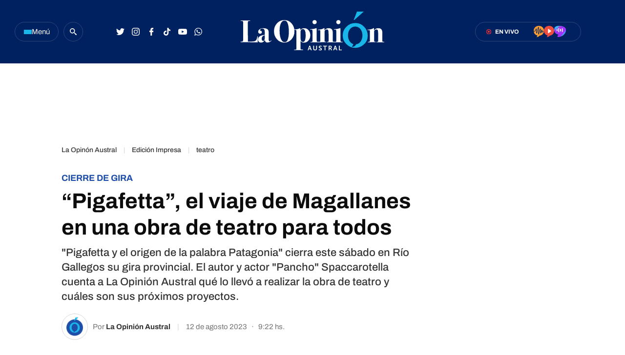

--- FILE ---
content_type: text/html
request_url: https://laopinionaustral.com.ar/async/segui-leyendo-edicion-impresa.html
body_size: 1182
content:
<section class="segui-leyendo">
    <div class="inner-container flex-container align-start justify-between">
        <div class="segui-leyendo__left-part">
            <h2 class="segui-leyendo__title font-700 uppercase">Seguí leyendo</h2>
                                <article class="segui-leyendo__entry flex-container align-start">
                                                <figure class="segui-leyendo__image">
                            <img src="https://laopinionaustral.com.ar/media/uploads/2025/08/COMISARIA-SEGUNDA-CALETA-OLIVIA-4-240x240.webp" width="90" height="90" loading="lazy" alt="Nuevos incidentes en el barrio 25 de Mayo: disturbios, ataque con arma de fuego y un herido" title="Nuevos incidentes en el barrio 25 de Mayo: disturbios, ataque con arma de fuego y un herido">
                        </figure>
                                                <div class="segui-leyendo__entry-data">
                            <span class="segui-leyendo__volanta font-700  uppercase">CALETA OLIVIA </span>
                            <h3 class="segui-leyendo__entry-title">
                                <a href="https://laopinionaustral.com.ar/edicion-impresa/nuevos-incidentes-en-el-barrio-25-de-mayo-disturbios-ataque-con-arma-de-fuego-y-un-herido-575815.html" title="Nuevos incidentes en el barrio 25 de Mayo: disturbios, ataque con arma de fuego y un herido">Nuevos incidentes en el barrio 25 de Mayo: disturbios, ataque con arma de fuego y un herido</a>
                            </h3>
                        </div>
                        <a href="https://laopinionaustral.com.ar/edicion-impresa/nuevos-incidentes-en-el-barrio-25-de-mayo-disturbios-ataque-con-arma-de-fuego-y-un-herido-575815.html" title="Nuevos incidentes en el barrio 25 de Mayo: disturbios, ataque con arma de fuego y un herido" class="cover-link"></a>
                    </article> 
                                    <article class="segui-leyendo__entry flex-container align-start">
                                                <figure class="segui-leyendo__image">
                            <img src="https://laopinionaustral.com.ar/media/uploads/2025/04/Revista-Puerto-Langostino-Los-buques-fresqueros-anunciaron-que-no-salen-a-pescar-langostino-en-aguas-nacionales-img-02-240x240.webp" width="90" height="90" loading="lazy" alt="Crisis pesquera: las exportaciones cayeron 7,6% interanual" title="Crisis pesquera: las exportaciones cayeron 7,6% interanual">
                        </figure>
                                                <div class="segui-leyendo__entry-data">
                            <span class="segui-leyendo__volanta font-700  uppercase">SIGUEN LAS CIFRAS NEGATIVAS</span>
                            <h3 class="segui-leyendo__entry-title">
                                <a href="https://laopinionaustral.com.ar/edicion-impresa/crisis-pesquera-las-exportaciones-pesqueras-cayeron-76-interanual-526500.html" title="Crisis pesquera: las exportaciones cayeron 7,6% interanual">Crisis pesquera: las exportaciones cayeron 7,6% interanual</a>
                            </h3>
                        </div>
                        <a href="https://laopinionaustral.com.ar/edicion-impresa/crisis-pesquera-las-exportaciones-pesqueras-cayeron-76-interanual-526500.html" title="Crisis pesquera: las exportaciones cayeron 7,6% interanual" class="cover-link"></a>
                    </article> 
                                    <article class="segui-leyendo__entry flex-container align-start">
                                                <figure class="segui-leyendo__image">
                            <img src="https://laopinionaustral.com.ar/media/uploads/2025/03/WhatsApp-Image-2025-03-27-at-14.11.49-1-240x240.webp" width="90" height="90" loading="lazy" alt="Finalizó una parte del juicio por la familia de Caleta Olivia que falleció en Chubut: &#8220;Fueron jornadas muy dolorosas&#8221;" title="Finalizó una parte del juicio por la familia de Caleta Olivia que falleció en Chubut: &#8220;Fueron jornadas muy dolorosas&#8221;">
                        </figure>
                                                <div class="segui-leyendo__entry-data">
                            <span class="segui-leyendo__volanta font-700  uppercase">EL VIERNES SE CONOCERÁ LA SENTENCIA PARA EL IMPUTADO</span>
                            <h3 class="segui-leyendo__entry-title">
                                <a href="https://laopinionaustral.com.ar/edicion-impresa/finalizo-una-parte-del-juicio-por-la-familia-de-caleta-olivia-que-fallecio-en-chubut-fueron-jornadas-muy-dolorosas-517699.html" title="Finalizó una parte del juicio por la familia de Caleta Olivia que falleció en Chubut: &#8220;Fueron jornadas muy dolorosas&#8221;">Finalizó una parte del juicio por la familia de Caleta Olivia que falleció en Chubut: &#8220;Fueron jornadas muy dolorosas&#8221;</a>
                            </h3>
                        </div>
                        <a href="https://laopinionaustral.com.ar/edicion-impresa/finalizo-una-parte-del-juicio-por-la-familia-de-caleta-olivia-que-fallecio-en-chubut-fueron-jornadas-muy-dolorosas-517699.html" title="Finalizó una parte del juicio por la familia de Caleta Olivia que falleció en Chubut: &#8220;Fueron jornadas muy dolorosas&#8221;" class="cover-link"></a>
                    </article> 
                                    <article class="segui-leyendo__entry flex-container align-start">
                                                <figure class="segui-leyendo__image">
                            <img src="https://laopinionaustral.com.ar/media/uploads/2024/12/alimentos-240x240.webp" width="90" height="90" loading="lazy" alt="Caleta Olivia: Navidad Feliz para más de 200 familias" title="Caleta Olivia: Navidad Feliz para más de 200 familias">
                        </figure>
                                                <div class="segui-leyendo__entry-data">
                            <span class="segui-leyendo__volanta font-700  uppercase">COLECTA  DE ALIMENTOS</span>
                            <h3 class="segui-leyendo__entry-title">
                                <a href="https://laopinionaustral.com.ar/caleta-olivia/caleta-olivia-navidad-feliz-para-mas-de-200-familias-490004.html" title="Caleta Olivia: Navidad Feliz para más de 200 familias">Caleta Olivia: Navidad Feliz para más de 200 familias</a>
                            </h3>
                        </div>
                        <a href="https://laopinionaustral.com.ar/caleta-olivia/caleta-olivia-navidad-feliz-para-mas-de-200-familias-490004.html" title="Caleta Olivia: Navidad Feliz para más de 200 familias" class="cover-link"></a>
                    </article> 
                       
        </div>
        <div class="segui-leyendo__right-part">
            <div class="banner-box">
                <amp-ad 
                    width=300
                    height=250
                    type="doubleclick"
                    data-slot="/21927282453/LOA_loa_news_box_01"
                    data-multi-size="300x20" 
                    data-multi-size-validation="false">
                </amp-ad>
            </div>
            <div class="banner-box">
                <amp-ad 
                    width=300
                    height=250
                    type="doubleclick"
                    data-slot="/21927282453/LOA_loa_news_box_02"
                    data-multi-size="300x20" 
                    data-multi-size-validation="false">
                </amp-ad>
            </div>
        </div>
    </div>
</section>

--- FILE ---
content_type: text/html
request_url: https://laopinionaustral.com.ar/async/nota-desktop-latest-news.html
body_size: 732
content:
<section class="last-news">
    <header class="last-news__header flex-container align-center">
        <svg width="24" height="24" viewBox="0 0 24 24">
            <g transform="translate(-5 -5)">
                <path d="M17,5A12,12,0,1,0,29,17,12,12,0,0,0,17,5Zm0,21.818A9.818,9.818,0,1,1,26.818,17,9.818,9.818,0,0,1,17,26.818Z" fill="#002160"/>
                <path d="M15.515,15.561H9.33v2.182H17.7V8.83H15.515Z" transform="translate(1.341 1.296)" fill="#002160"/>
            </g>
        </svg>
        <h2 class="last-news__header-kicker">
            <a href="https://laopinionaustral.com.ar/ultimas-noticias.html" title="Últimas noticias">Últimas noticias</a>
        </h2>
    </header>

<div class="last-news__summary">

        <article>
            <div class="last-news__summary__time-container flex-container align-center">
                <div class="circle"></div>
                <time>22:14</time>
            </div>
            <h4 class="last-news__entrys-summary-title">
                <a href="https://laopinionaustral.com.ar/horoscopo/horoscopo-del-21-de-enero-para-todos-los-signos-del-zodiaco-625235.html" title="Horóscopo del 21 de enero, para todos los signos del zodíaco">Horóscopo del 21 de enero, para todos los signos del zodíaco</a>
            </h4>
        </article>
            <article>
            <div class="last-news__summary__time-container flex-container align-center">
                <div class="circle"></div>
                <time>22:05</time>
            </div>
            <h4 class="last-news__entrys-summary-title">
                <a href="https://laopinionaustral.com.ar/videos/eco-running-entren-en-ro-gallegos-de-cara-a-la-corrida-crnica-625375.html" title="Eco Running entrenó en Río Gallegos de cara a la Corrida Crónica">Eco Running entrenó en Río Gallegos de cara a la Corrida Crónica</a>
            </h4>
        </article>
            <article>
            <div class="last-news__summary__time-container flex-container align-center">
                <div class="circle"></div>
                <time>21:56</time>
            </div>
            <h4 class="last-news__entrys-summary-title">
                <a href="https://laopinionaustral.com.ar/santa-cruz/alerta-por-fuertes-lluvias-para-un-sector-de-santa-cruz-este-miercoles-625371.html" title="Alerta por fuertes lluvias para un sector de Santa Cruz este miércoles">Alerta por fuertes lluvias para un sector de Santa Cruz este miércoles</a>
            </h4>
        </article>
            <article>
            <div class="last-news__summary__time-container flex-container align-center">
                <div class="circle"></div>
                <time>21:32</time>
            </div>
            <h4 class="last-news__entrys-summary-title">
                <a href="https://laopinionaustral.com.ar/funebres/avisos-funebres-del-dia-21-de-enero-de-2026-625368.html" title="Avisos fúnebres del día 21 de enero de 2026">Avisos fúnebres del día 21 de enero de 2026</a>
            </h4>
        </article>
            <article>
            <div class="last-news__summary__time-container flex-container align-center">
                <div class="circle"></div>
                <time>21:07</time>
            </div>
            <h4 class="last-news__entrys-summary-title">
                <a href="https://laopinionaustral.com.ar/argentina/el-comercio-exterior-cerro-2025-con-superavit-pero-quedo-lejos-del-nivel-de-2024-625354.html" title="El comercio exterior cerró 2025 con superávit, pero quedó lejos del nivel de 2024">El comercio exterior cerró 2025 con superávit, pero quedó lejos del nivel de 2024</a>
            </h4>
        </article>
                </div>
</section>


--- FILE ---
content_type: text/html
request_url: https://laopinionaustral.com.ar/async/multimedia.html
body_size: 3771
content:
<div class="multimedia-section">
    
    <!-- Radios en vivo -->
    <section class="radios-en-vivo">
        <header class="radios-en-vivo__header flex-container align-center">
            <h2 class="radios-en-vivo__header-title uppercase">Radios</h2>
            <div class="radios-en-vivo__live-badge flex-container align-center">
                    <div class="inner-circle center-me-x-y"></div>
                    <div class="outer-circle"></div>
                <span class="font-700">EN VIVO</span>
            </div>
        </header>
        <div class="radios__container">
            <div class="single-radio lu12-radio flex-container">
                <figure class="single-radio__image">
                    <img src="https://laopinionaustral.com.ar/resources/img/radio-img.webp" width="90" height="90" alt="Radio LU12 AM 680" title="Radio LU12 AM 680" loading="lazy">
                </figure>
                <div class="single-radio__content">
                    <p class="font-700">LU12</p>
                    <p>AM 680</p>
                    <a href="https://laopinionaustral.com.ar/radios/radio-lu12-en-vivo.html" target="popup" onclick="window.open('https://laopinionaustral.com.ar/radios/radio-lu12-en-vivo.html','popup','width=688,height=700'); return false;" class="single-radio__btn flex-container align-center" title="Escuchar radio LU 12 AM 680">
                        <svg width="20" height="21.643" viewBox="0 0 20 21.643">
                            <path d="M350.785,12.108l-.052.135c-.3.784-.523,1.35-1.042,1.252-.47-.09-.492-.626-.51-1.057-.016-.4-.013-.97-.008-1.694q0-.539.007-1.191c-.144.431-.3.913-.444,1.372-.192.6-.411,1.289-.644,1.988-.317.95-.629,1.729-1.237,1.618-.7-.127-.859-1-.635-7.157-.466,1.386-1.062,3.457-1.51,5.016-.316,1.1-.614,2.135-.875,2.989-.175.575-.373,1.22-.863,1.22a.624.624,0,0,1-.1-.009c-.5-.085-.616-.562-.6-2.545.009-1.236.074-2.848.145-4.553.072-1.753.145-3.553.154-4.936-.249.916-.532,2.062-.784,3.08-.533,2.163-1.084,4.4-1.582,5.805-.151.428-.431,1.222-1.049,1.109-.489-.091-.841-.456-.924-4.335-.024-1.151-.015-2.3,0-3.033-.009.021-.017.042-.027.062a19.9,19.9,0,0,1-1.086,2.342c-.66,1.13-1,1.288-1.855,1.287h-.092l-1.549,0a9.4,9.4,0,0,0,7.2,7.862A4.559,4.559,0,0,1,339,21.46c1.268.6,4.412-.3,5.862-2.486a9.458,9.458,0,0,0,8.546-8.111h-1.469c-.651,0-.72.123-1.154,1.244M343.51,0c-5.879,0-10,4.126-10,9.412,0,.17.006.34.013.508l1.641,0h.1c.508,0,.55,0,1.028-.815a19.037,19.037,0,0,0,1.028-2.224c.563-1.365.774-1.876,1.318-1.774.527.1.543.771.556,1.311V6.44A53.107,53.107,0,0,0,339.346,13c.473-1.376,1.024-3.611,1.512-5.591,1.212-4.919,1.4-5.419,2.041-5.349.573.062.593.814.611,1.479.04,1.462-.055,3.766-.146,5.994-.063,1.538-.135,3.3-.145,4.581.181-.616.375-1.288.575-1.986.468-1.627.952-3.31,1.374-4.606.679-2.084.956-2.544,1.487-2.458.559.09.575.774.539,1.731-.062,1.6-.174,4.537-.085,6.048.024-.071.051-.146.079-.228.231-.692.448-1.374.64-1.976.874-2.743,1.084-3.395,1.707-3.3.538.084.6.7.6,1.987,0,.527,0,1-.006,1.425,0,.152,0,.3,0,.448a1.732,1.732,0,0,1,1.816-1.286h1.56c.007-.165.012-.332.012-.5,0-5.286-4.121-9.412-10-9.412" transform="translate(-333.511)" fill="#fff"/>
                        </svg>
                        Escuchar online
                    </a>
                </div>
            </div>
            <div class="single-radio laser-radio flex-container">
                <figure class="single-radio__image">
                    <img src="https://laopinionaustral.com.ar/resources/img/laser-img.webp" width="90" height="90" alt="Radio Láser FM 92.9" title="Radio Láser FM 92.9" loading="lazy">
                </figure>
                <div class="single-radio__content">
                    <p class="font-700">Láser</p>
                    <p>FM 92.9</p>
                    <a href="https://laopinionaustral.com.ar/radios/radio-fmlaser-en-vivo.html" target="popup" onclick="window.open('https://laopinionaustral.com.ar/radios/radio-fmlaser-en-vivo.html','popup','width=688,height=700'); return false;" class="single-radio__btn flex-container align-center" title="Escuchar radio Láser FM 92.9">
                        <svg width="20" height="21.609" viewBox="0 0 20 21.609">
                            <path d="M358.505,10.746l-4.41,3.164c-.406.413-1.47.488-1.47-.874V6.972a.888.888,0,0,1,1.47-.8l4.41,3.1a1.049,1.049,0,0,1,0,1.478M354.962,0c-5.881-.068-10.047,4.017-10.1,9.3a9.417,9.417,0,0,0,7.194,9.4,4.557,4.557,0,0,1-1.843,2.709c1.261.617,4.418-.25,5.894-2.425a9.465,9.465,0,0,0,8.753-9.464c.06-5.291-4.017-9.464-9.9-9.525" transform="translate(-344.861 0)" fill="#fff"/>
                        </svg>
                        Escuchar online
                    </a>
                </div>
            </div>
            <div class="single-radio las-heras-radio flex-container">
                <figure class="single-radio__image">
                    <img src="https://laopinionaustral.com.ar/resources/img/lasheras-img.webp" width="90" height="90" alt="Radio Las Heras FM 92.1" title="Radio Las Heras FM 92.1" loading="lazy">
                </figure>
                <div class="single-radio__content">
                    <p class="font-700">Las Heras</p>
                    <p>FM 92.1</p>
                    <a href="https://laopinionaustral.com.ar/radios/radio-fmlasheras-en-vivo.html" target="popup" onclick="window.open('https://laopinionaustral.com.ar/radios/radio-fmlasheras-en-vivo.html','popup','width=688,height=700'); return false;" class="single-radio__btn flex-container align-center" title="Escuchar radio Las Heras FM 92.1">
                        <svg width="20" height="19.839" viewBox="0 0 20 19.839">
                            <path d="M7.018,19.839A1.645,1.645,0,0,1,5.8,19.487c-.838-.9.051-2.106.912-3.273.186-.252.377-.512.548-.764a7.986,7.986,0,0,1-5.2-2.6A9.864,9.864,0,0,1,.094,8.087a8.329,8.329,0,0,1,.659-4.82C2.093,1.038,4.687,0,8.916,0A16.664,16.664,0,0,1,13.78.731c2.783.859,4.918,2.39,5.711,4.1a5.387,5.387,0,0,1,.476,1.711c0,.023,0,.045.006.068s.005.058.007.086l0,.041c0,.031,0,.062.006.094C20,6.95,20,7.07,20,7.183c.125,4.985-3.686,8.565-4.857,9.544A16.776,16.776,0,0,1,7.018,19.839Zm.835-15.9a.756.756,0,0,0-.747.763v5.829a.748.748,0,1,0,1.495,0V4.7A.756.756,0,0,0,7.853,3.937Zm5.98.427a.756.756,0,0,0-.747.763v4.941a.748.748,0,1,0,1.495,0V5.127A.756.756,0,0,0,13.833,4.364Zm-2.991.877A.756.756,0,0,0,10.094,6V9.2a.748.748,0,1,0,1.495,0V6A.756.756,0,0,0,10.842,5.241Zm-5.979.675a.756.756,0,0,0-.747.763V8.532a.748.748,0,1,0,1.495,0V6.679A.756.756,0,0,0,4.863,5.915Z" fill="#fff"/>
                        </svg>
                        Escuchar online
                    </a>
                </div>
            </div>
        </div>
    </section>
    <!-- Radios en vivo end -->
    <div class="quiniela-clima-extra-holder">
        <!-- Modulo Quiniela -->
        <section class="quiniela">
            <iframe src="https://laopinionaustral.com.ar/especiales/quiniela/quiniela-santacrucena.html" width="100%" height="420" style="border:none" scrolling="no" title="Quiniela Santacruceña"></iframe>
        </section>
        <!-- Modulo Quiniela -->
        <!-- Clima widget -->
        <section class="clima">
            <iframe src="https://laopinionaustral.com.ar/clima/clima-widget.html" title="El clima en Río Gallegos" style="width:300px;height:245px;display:block;border:0;overflow:hidden" scrolling="no" frameborder="0"></iframe>
        </section>
        <!-- Clima widget end-->
    </div>
    <!-- Entrevistas -->
    <section class="entrevistas">
        <header class="entrevistas__header flex-container align-center justify-between">
            <div class="flex-container align-center">
                <h2 class="entrevistas__header-title uppercase">
                    <a href="https://laopinionaustral.com.ar/seccion/entrevistas.html" title="Ver más notas de Entrevistas">Entrevistas</a>
                </h2>
            </div>
        </header>
        <div class="entrevistas__entrys-container">
            
                    <article class="entrevistas__single-entry flex-container align-start">
                        <figure class="entrevistas__single-entry-image">
                            <img src="https://laopinionaustral.com.ar/media/uploads/2025/09/68b99b6335f7714163731-1756984595073-ff946b277db08-400x400.webp" width="90" height="90" alt="Nazareno Maclen, de 16 años llega al básquet profesional en Comodoro Rivadavia" title="Nazareno Maclen, de 16 años llega al básquet profesional en Comodoro Rivadavia" loading="lazy">
                        </figure>
                        <div class="entrevistas__single-entry-entry-data">
                            <h3 class="entrevistas__single-entry-entry-title">
                                <a href="https://laopinionaustral.com.ar/entrevistas/nazareno-maclen-de-16-aos-llega-al-bsquet-profesional-en-comodoro-rivadavia-574138.html" title="Nazareno Maclen, de 16 años llega al básquet profesional en Comodoro Rivadavia">Nazareno Maclen, de 16 años llega al básquet profesional en Comodoro Rivadavia</a>
                            </h3>
                        </div>
                        <a href="https://laopinionaustral.com.ar/entrevistas/nazareno-maclen-de-16-aos-llega-al-bsquet-profesional-en-comodoro-rivadavia-574138.html" class="cover-link" title="Nazareno Maclen, de 16 años llega al básquet profesional en Comodoro Rivadavia"></a>
                    </article>
                
                    <article class="entrevistas__single-entry flex-container align-start">
                        <figure class="entrevistas__single-entry-image">
                            <img src="https://laopinionaustral.com.ar/media/uploads/2025/08/68a8b02455e3c14163731-1755873165059-994dbfe6e5ef9-400x400.webp" width="90" height="90" alt="El santacruceño Fausto Santamaría representó a Argentina en la Cumbre Mundial de Democracia Juvenil en Tokio" title="El santacruceño Fausto Santamaría representó a Argentina en la Cumbre Mundial de Democracia Juvenil en Tokio" loading="lazy">
                        </figure>
                        <div class="entrevistas__single-entry-entry-data">
                            <h3 class="entrevistas__single-entry-entry-title">
                                <a href="https://laopinionaustral.com.ar/entrevistas/el-santacruceo-fausto-santamara-represent-a-argentina-en-la-cumbre-mundial-de-democracia-juvenil-en-tokio-569541.html" title="El santacruceño Fausto Santamaría representó a Argentina en la Cumbre Mundial de Democracia Juvenil en Tokio">El santacruceño Fausto Santamaría representó a Argentina en la Cumbre Mundial de Democracia Juvenil en Tokio</a>
                            </h3>
                        </div>
                        <a href="https://laopinionaustral.com.ar/entrevistas/el-santacruceo-fausto-santamara-represent-a-argentina-en-la-cumbre-mundial-de-democracia-juvenil-en-tokio-569541.html" class="cover-link" title="El santacruceño Fausto Santamaría representó a Argentina en la Cumbre Mundial de Democracia Juvenil en Tokio"></a>
                    </article>
                
                    <article class="entrevistas__single-entry flex-container align-start">
                        <figure class="entrevistas__single-entry-image">
                            <img src="https://laopinionaustral.com.ar/media/uploads/2025/08/689398244257614163731-1754492474289-34444cfaa68e-400x400.webp" width="90" height="90" alt="Comercios de Caleta Olivia en alerta: caen las ventas y crecen los cierres" title="Comercios de Caleta Olivia en alerta: caen las ventas y crecen los cierres" loading="lazy">
                        </figure>
                        <div class="entrevistas__single-entry-entry-data">
                            <h3 class="entrevistas__single-entry-entry-title">
                                <a href="https://laopinionaustral.com.ar/entrevistas/comercios-de-caleta-olivia-en-alerta-caen-las-ventas-y-crecen-los-cierres-563541.html" title="Comercios de Caleta Olivia en alerta: caen las ventas y crecen los cierres">Comercios de Caleta Olivia en alerta: caen las ventas y crecen los cierres</a>
                            </h3>
                        </div>
                        <a href="https://laopinionaustral.com.ar/entrevistas/comercios-de-caleta-olivia-en-alerta-caen-las-ventas-y-crecen-los-cierres-563541.html" class="cover-link" title="Comercios de Caleta Olivia en alerta: caen las ventas y crecen los cierres"></a>
                    </article>
                        </div>
        <div class="flex-container align-center justify-center">
            <a href="https://laopinionaustral.com.ar/seccion/entrevistas.html" title="Ver más notas de Entrevistas" class="entrevistas__ver-mas flex-container align-center justify-center font-500">
                Ver más
                <svg width="12" height="5.011" viewBox="0 0 12 5.011">
                    <path d="M13.132,10.449H4.76a.76.76,0,0,0,0,1.521h8.371v1.361a.376.376,0,0,0,.646.266l2.114-2.121a.39.39,0,0,0,0-.54L13.778,8.814a.378.378,0,0,0-.646.266Z" transform="translate(-4 -8.701)" fill="#1E4EA8"></path>
                </svg>
            </a>
        </div>
    </section>
    <!-- Entrevistas end -->
    <!-- Videos -->
    <section class="vertical-videos">
        <header class="slider-standard-entry-box__header slider-big-entry-box__header--videos">
            <div class="flex-container align-center justify-between">
                <h2 class="slider-standard-entry-box__header-title font-700 uppercase">
                    <a href="https://laopinionaustral.com.ar/seccion/videos.html" title="Ver más notas de videos" class="flex-container align-center">videos</a>
                </h2>
            </div>
        </header>
                        <article class="standard-article videos">
                    <figure class="standard-article__image">
                        <img src="https://laopinionaustral.com.ar/media/uploads/2026/01/69702513534dbhqdefault-300x169.webp" title="Eco Running entrenó en Río Gallegos de cara a la Corrida Crónica" width="400" height="400" loading="lazy">
                        <div class="multi-icon flex-container align-center">
                            <svg width="5.25" height="6" viewBox="0 0 5.25 6">
                                <path d="M4.973,2.518.848.079A.559.559,0,0,0,0,.563V5.439a.562.562,0,0,0,.848.484L4.973,3.486A.562.562,0,0,0,4.973,2.518Z" transform="translate(0 -0.002)" fill="#fff"/>
                            </svg>
                            <span>Video</span>
                        </div>
                    </figure>
                    <div class="standard-article__entry-data">
                        <h3 class="standard-article__title">
                            <a href="https://laopinionaustral.com.ar/videos/eco-running-entren-en-ro-gallegos-de-cara-a-la-corrida-crnica-625375.html" title="Eco Running entrenó en Río Gallegos de cara a la Corrida Crónica">Eco Running entrenó en Río Gallegos de cara a la Corrida Crónica</a>
                        </h3>
                    </div>
                    <a href="https://laopinionaustral.com.ar/videos/eco-running-entren-en-ro-gallegos-de-cara-a-la-corrida-crnica-625375.html" class="cover-link" title="Eco Running entrenó en Río Gallegos de cara a la Corrida Crónica"></a>
                </article>
                                <article class="standard-article videos">
                    <figure class="standard-article__image">
                        <img src="https://laopinionaustral.com.ar/media/uploads/2026/01/696fc2a40b927hqdefault-300x169.webp" title="Una camioneta derribó un poste de luz, provocó una fuga de gas y se metió dentro de una vivienda" width="400" height="400" loading="lazy">
                        <div class="multi-icon flex-container align-center">
                            <svg width="5.25" height="6" viewBox="0 0 5.25 6">
                                <path d="M4.973,2.518.848.079A.559.559,0,0,0,0,.563V5.439a.562.562,0,0,0,.848.484L4.973,3.486A.562.562,0,0,0,4.973,2.518Z" transform="translate(0 -0.002)" fill="#fff"/>
                            </svg>
                            <span>Video</span>
                        </div>
                    </figure>
                    <div class="standard-article__entry-data">
                        <h3 class="standard-article__title">
                            <a href="https://laopinionaustral.com.ar/videos/una-camioneta-derrib-un-poste-de-luz-provoc-una-fuga-de-gas-y-se-meti-dentro-de-una-vivienda-625245.html" title="Una camioneta derribó un poste de luz, provocó una fuga de gas y se metió dentro de una vivienda">Una camioneta derribó un poste de luz, provocó una fuga de gas y se metió dentro de una vivienda</a>
                        </h3>
                    </div>
                    <a href="https://laopinionaustral.com.ar/videos/una-camioneta-derrib-un-poste-de-luz-provoc-una-fuga-de-gas-y-se-meti-dentro-de-una-vivienda-625245.html" class="cover-link" title="Una camioneta derribó un poste de luz, provocó una fuga de gas y se metió dentro de una vivienda"></a>
                </article>
                                <article class="standard-article videos">
                    <figure class="standard-article__image">
                        <img src="https://laopinionaustral.com.ar/media/uploads/2026/01/anamaaaaa-300x169.webp" title="Anamá Ferreira repudió a la abogada acusada de racismo en Brasil: &#8220;Triste y lamentable&#8221;" width="400" height="400" loading="lazy">
                        <div class="multi-icon flex-container align-center">
                            <svg width="5.25" height="6" viewBox="0 0 5.25 6">
                                <path d="M4.973,2.518.848.079A.559.559,0,0,0,0,.563V5.439a.562.562,0,0,0,.848.484L4.973,3.486A.562.562,0,0,0,4.973,2.518Z" transform="translate(0 -0.002)" fill="#fff"/>
                            </svg>
                            <span>Video</span>
                        </div>
                    </figure>
                    <div class="standard-article__entry-data">
                        <h3 class="standard-article__title">
                            <a href="https://laopinionaustral.com.ar/espectaculos/anama-ferreira-repudio-a-la-abogada-acusada-de-racismo-en-brasil-triste-y-lamentable-624969.html" title="Anamá Ferreira repudió a la abogada acusada de racismo en Brasil: &#8220;Triste y lamentable&#8221;">Anamá Ferreira repudió a la abogada acusada de racismo en Brasil: &#8220;Triste y lamentable&#8221;</a>
                        </h3>
                    </div>
                    <a href="https://laopinionaustral.com.ar/espectaculos/anama-ferreira-repudio-a-la-abogada-acusada-de-racismo-en-brasil-triste-y-lamentable-624969.html" class="cover-link" title="Anamá Ferreira repudió a la abogada acusada de racismo en Brasil: &#8220;Triste y lamentable&#8221;"></a>
                </article>
                                <div class="flex-container align-center justify-center">
            <a href="https://laopinionaustral.com.ar/seccion/videos.html" title="Ver más notas de videos" class="vertical-videos__ver-mas flex-container align-center justify-center font-500">
                Ver más
                <svg width="12" height="5.011" viewBox="0 0 12 5.011">
                    <path d="M13.132,10.449H4.76a.76.76,0,0,0,0,1.521h8.371v1.361a.376.376,0,0,0,.646.266l2.114-2.121a.39.39,0,0,0,0-.54L13.778,8.814a.378.378,0,0,0-.646.266Z" transform="translate(-4 -8.701)" fill="#bfbfbf"/>
                </svg>
            </a>
        </div>
    </section>
    <!-- Videos end -->
    
</div>


--- FILE ---
content_type: text/html
request_url: https://laopinionaustral.com.ar/async/3-ultimas-noticias.html
body_size: 823
content:
    <div class="pagebuilder__zonas-holder">
        <div class="zona-3-notas">
        <article class="slider-big-entry-box__big-article"><figure class="slider-big-entry-box__big-article-image"><img src="https://laopinionaustral.com.ar/media/uploads/2024/03/corte-de-luz-6483-728x728.webp" title="Anunciaron un nuevo corte de luz para el jueves en un sector amplio de Río Gallegos: a qué hora y en dónde" width="728" height="728" alt="Anunciaron un nuevo corte de luz para el jueves en un sector amplio de Río Gallegos: a qué hora y en dónde"></figure><div class="slider-big-entry-box__big-article-entry-data"><span class="slider-big-entry-box__big-article-volanta font-700 uppercase">SERVICIOS PÚBLICOS</span><h2 class="slider-big-entry-box__big-article-title"><a href="https://laopinionaustral.com.ar/rio-gallegos/anunciaron-un-nuevo-corte-de-luz-para-el-jueves-en-un-sector-amplio-de-rio-gallegos-a-que-hora-y-en-donde-625410.html" title="Anunciaron un nuevo corte de luz para el jueves en un sector amplio de Río Gallegos: a qué hora y en dónde">Anunciaron un nuevo corte de luz para el jueves en un sector amplio de Río Gallegos: a qué hora y en dónde</a></h2></div><a href="https://laopinionaustral.com.ar/rio-gallegos/anunciaron-un-nuevo-corte-de-luz-para-el-jueves-en-un-sector-amplio-de-rio-gallegos-a-que-hora-y-en-donde-625410.html" class="cover-link" title="Anunciaron un nuevo corte de luz para el jueves en un sector amplio de Río Gallegos: a qué hora y en dónde"></a></article><article class="standard-article"><figure class="standard-article__image"><img src="https://laopinionaustral.com.ar/media/uploads/2026/01/81d33a70-5990-4b4e-8765-9f00396d2985-1-400x400.webp" title="Las Heras tendrá sus representantes en la histórica Corrida Internacional “Diario Crónica”" width="300" height="200" alt="Las Heras tendrá sus representantes en la histórica Corrida Internacional “Diario Crónica”"></figure><div class="standard-article__entry-data"><span class="standard-article__volanta font-700 uppercase">ATLETISMO PATAGÓNICO</span><h3 class="standard-article__title"><a href="https://laopinionaustral.com.ar/las-heras/las-heras-tendra-sus-representantes-en-la-historica-corrida-internacional-diario-cronica-625399.html" title="Las Heras tendrá sus representantes en la histórica Corrida Internacional “Diario Crónica”">Las Heras tendrá sus representantes en la histórica Corrida Internacional “Diario Crónica”</a></h3></div><a href="https://laopinionaustral.com.ar/las-heras/las-heras-tendra-sus-representantes-en-la-historica-corrida-internacional-diario-cronica-625399.html" class="cover-link" title="Las Heras tendrá sus representantes en la histórica Corrida Internacional “Diario Crónica”"></a></article><article class="standard-article"><figure class="standard-article__image"><img src="https://laopinionaustral.com.ar/media/uploads/2026/01/Tapa-del-Diario-La-Opinion-Austral-del-miercoles-21-de-enero-de-2026-400x400.webp" title="Tapa del Diario La Opinión Austral edición impresa del miércoles 21 de enero de 2026, Río Gallegos, Santa Cruz, Argentina" width="300" height="200" alt="Tapa del Diario La Opinión Austral edición impresa del miércoles 21 de enero de 2026, Río Gallegos, Santa Cruz, Argentina"></figure><div class="standard-article__entry-data"><span class="standard-article__volanta font-700 uppercase">La Opinión Austral</span><h3 class="standard-article__title"><a href="https://laopinionaustral.com.ar/la-opinion-austral/tapa-del-diario-la-opinion-austral-edicion-impresa-del-miercoles-21-de-enero-de-2026-rio-gallegos-santa-cruz-argentina-625400.html" title="Tapa del Diario La Opinión Austral edición impresa del miércoles 21 de enero de 2026, Río Gallegos, Santa Cruz, Argentina">Tapa del Diario La Opinión Austral edición impresa del miércoles 21 de enero de 2026, Río Gallegos, Santa Cruz, Argentina</a></h3></div><a href="https://laopinionaustral.com.ar/la-opinion-austral/tapa-del-diario-la-opinion-austral-edicion-impresa-del-miercoles-21-de-enero-de-2026-rio-gallegos-santa-cruz-argentina-625400.html" class="cover-link" title="Tapa del Diario La Opinión Austral edición impresa del miércoles 21 de enero de 2026, Río Gallegos, Santa Cruz, Argentina"></a></article>        </div>
        <div class="banner-box">
            <amp-ad 
                width=300
                height=600
                type="doubleclick"
                data-slot="/21927282453/loa_news_vertical_05"
                data-multi-size="300x600,300x250"
                data-multi-size-validation="false">
            </amp-ad>
        </div>
    </div>
